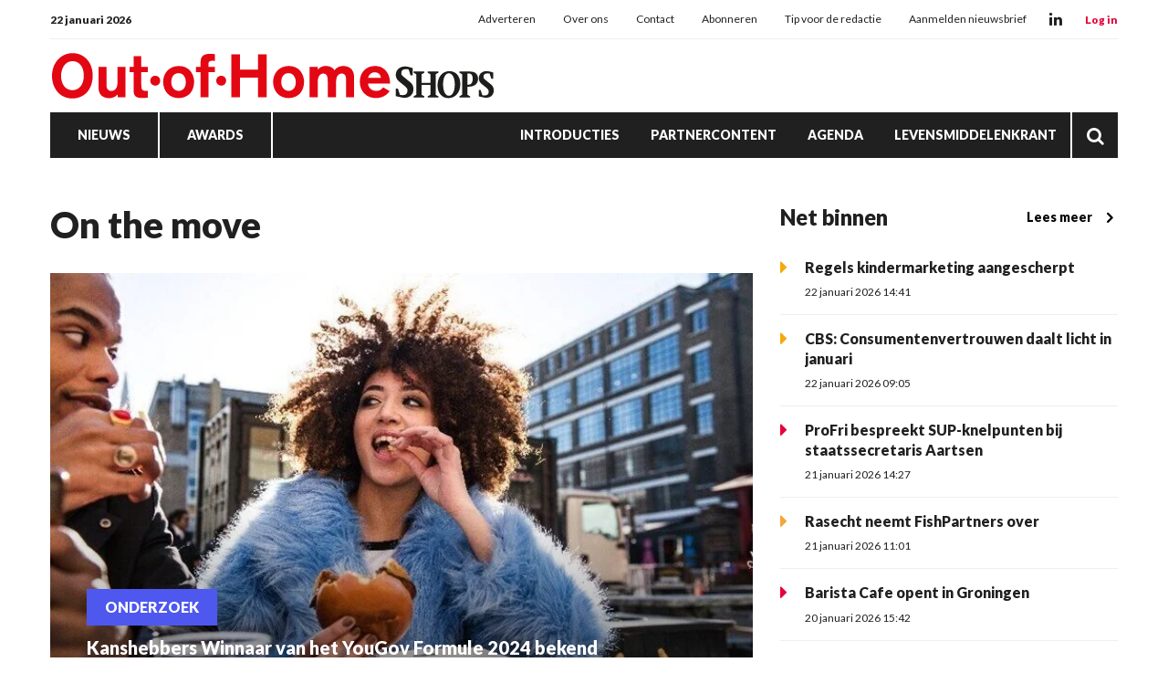

--- FILE ---
content_type: text/html; charset=UTF-8
request_url: https://www.outofhome-shops.nl/tag/on%20the%20move
body_size: 18413
content:
<!doctype html>
<html lang="nl" data-id-website="2" data-id-template="51" data-session-id=""     >
    <head>
        <meta charset="UTF-8">
        <meta name="viewport" content="width=device-width, initial-scale=1.0">
                    <meta name="robots"                                     content="index,follow">
                    <meta                   property="og:title"                   content="">
                    <meta                   property="og:url"                   content="https://www.outofhome-shops.nl/tag/Spar%20FoodClub">
                    <meta                   property="og:publish_date"                   content="2023-11-03T09:05:06+0000">
                <title></title>
                                    <style>*{padding:0px;margin:0px;outline:none}html{box-sizing:border-box;-ms-overflow-style:scrollbar}html *,html *:before,html *:after{box-sizing:inherit}.block-container,.block-group,.block-component,.component-row{display:flex;flex-wrap:wrap}.component-row{width:100%}@media (min-width:993px){[class*="vp-9-col-"]{width:100%;position:relative;padding-left:15px;padding-right:15px}.vp-9-col-hide{display:none !important}.vp-9-col-auto{flex:1;max-width:100%}.vp-9-col-1{flex:0 0 8.3333333333%;max-width:8.3333333333%}.vp-9-col-2{flex:0 0 16.6666666667%;max-width:16.6666666667%}.vp-9-col-3{flex:0 0 25%;max-width:25%}.vp-9-col-4{flex:0 0 33.3333333333%;max-width:33.3333333333%}.vp-9-col-5{flex:0 0 41.6666666667%;max-width:41.6666666667%}.vp-9-col-6{flex:0 0 50%;max-width:50%}.vp-9-col-7{flex:0 0 58.3333333333%;max-width:58.3333333333%}.vp-9-col-8{flex:0 0 66.6666666667%;max-width:66.6666666667%}.vp-9-col-9{flex:0 0 75%;max-width:75%}.vp-9-col-10{flex:0 0 83.3333333333%;max-width:83.3333333333%}.vp-9-col-11{flex:0 0 91.6666666667%;max-width:91.6666666667%}.vp-9-col-12{flex:0 0 100%;max-width:100%}}@media (min-width:576px) and (max-width:993px){[class*="vp-8-col-"]{width:100%;position:relative;padding-left:15px;padding-right:15px}.vp-8-col-hide{display:none !important}.vp-8-col-auto{flex:1;max-width:100%}.vp-8-col-1{flex:0 0 8.3333333333%;max-width:8.3333333333%}.vp-8-col-2{flex:0 0 16.6666666667%;max-width:16.6666666667%}.vp-8-col-3{flex:0 0 25%;max-width:25%}.vp-8-col-4{flex:0 0 33.3333333333%;max-width:33.3333333333%}.vp-8-col-5{flex:0 0 41.6666666667%;max-width:41.6666666667%}.vp-8-col-6{flex:0 0 50%;max-width:50%}.vp-8-col-7{flex:0 0 58.3333333333%;max-width:58.3333333333%}.vp-8-col-8{flex:0 0 66.6666666667%;max-width:66.6666666667%}.vp-8-col-9{flex:0 0 75%;max-width:75%}.vp-8-col-10{flex:0 0 83.3333333333%;max-width:83.3333333333%}.vp-8-col-11{flex:0 0 91.6666666667%;max-width:91.6666666667%}.vp-8-col-12{flex:0 0 100%;max-width:100%}}@media (min-width:0px) and (max-width:576px){[class*="vp-7-col-"]{width:100%;position:relative;padding-left:15px;padding-right:15px}.vp-7-col-hide{display:none !important}.vp-7-col-auto{flex:1;max-width:100%}.vp-7-col-1{flex:0 0 8.3333333333%;max-width:8.3333333333%}.vp-7-col-2{flex:0 0 16.6666666667%;max-width:16.6666666667%}.vp-7-col-3{flex:0 0 25%;max-width:25%}.vp-7-col-4{flex:0 0 33.3333333333%;max-width:33.3333333333%}.vp-7-col-5{flex:0 0 41.6666666667%;max-width:41.6666666667%}.vp-7-col-6{flex:0 0 50%;max-width:50%}.vp-7-col-7{flex:0 0 58.3333333333%;max-width:58.3333333333%}.vp-7-col-8{flex:0 0 66.6666666667%;max-width:66.6666666667%}.vp-7-col-9{flex:0 0 75%;max-width:75%}.vp-7-col-10{flex:0 0 83.3333333333%;max-width:83.3333333333%}.vp-7-col-11{flex:0 0 91.6666666667%;max-width:91.6666666667%}.vp-7-col-12{flex:0 0 100%;max-width:100%}}</style>
                            <style>
	html:not([data-id-template="32"]) .page-body:before {
	content:'';
	position:fixed;
	width:100%;
	height:100%;
	top:0px;
	left:0px;
	background:white;
	z-index:9999;
	transition: opacity .3s ease, visibility .3s ease;
	}
	html.transition .page-body:before {
	opacity:0;
	visibility:hidden;
	}
</style>

<style>
	[data-id-template="32"] .page-body { display:block; }
	[data-id-template="32"] .page-body .block-container { display:block; }
	
	@media (max-width:630px) {
	.newsletter-table,
	.newsletter-sizing-table table,
	.newsletter-sizing-table table tbody,
	.newsletter-sizing-table table td, 
	.newsletter-sizing-table .article-image,
	.newsletter-sizing-table .article-image td a {
		width:100% !important;
		max-width: 100% !important;
	}
	
	.newsletter-sizing-table td img {
		display:block !important;
	 	width: 100% !important;
    	max-width: 100% !important;
	}
	
	.newsletter-table {
		display:table !important;
	}
	
	.article-table.right .lnn-item-container {
		padding-top:30px !important;
	}
	
	.newsletter-footer-socials {
		text-align:left !important;
		padding:20px 5px 0px 0px !important;
	}
	
	.newsletter-sizing-table .newsletter-socials-table tr td {
		padding:0px 10px 0px 0px !important;
	}
	
	.newsletter-sizing-table .newsletter-socials-table {
		width:180px !important;
	}
	
	.newsletter-sizing-table tr td .newsletter-logo {
		width:auto !important;
		max-width:100% !important;
		height:22px !important;
	}
	
	.newsletter-article-reversed {
		direction:ltr !important;
	}
	.newsletter-article-reversed .article-info {
		text-align:left !important;
	}
	.newsletter-article-reversed .newsletter-desktop-only {
		display:none !important;
	}
	}
</style>

<style>
	[data-id-template="32"] .page-body,
	[data-id-template="32"] .block {
		display:unset !important;
	}
</style>

<link rel="stylesheet" href="https://cdn.icomoon.io/160866/LNN/style.css?ga9cbp">
                            <link rel="preconnect" href="https://fonts.googleapis.com">
                            <link rel="preconnect" href="https://fonts.gstatic.com" crossorigin>
                            <link rel="icon" href="https://www.outofhome-shops.nl/files/202401/dist/favicon-2-32.png" sizes="32x32">
                            <link rel="icon" href="https://www.outofhome-shops.nl/files/202401/dist/favicon-2-128.png" sizes="128x128">
                            <link rel="icon" href="https://www.outofhome-shops.nl/files/202401/dist/favicon-2-180.png" sizes="180x180">
                            <link rel="icon" href="https://www.outofhome-shops.nl/files/202401/dist/favicon-2-192.png" sizes="192x192">
                            <script defer src="https://www.googletagmanager.com/gtag/js?id=G-SRNQ06SHFK"></script>
        <script>window.dataLayer = window.dataLayer || []; function gtag(){dataLayer.push(arguments);} gtag('js', new Date()); gtag('consent', 'default', {'ad_user_data': 'denied','ad_personalization': 'denied','ad_storage': 'denied','analytics_storage': 'denied' }); gtag('config', 'G-SRNQ06SHFK'); </script><script>gtag('consent', 'update', {'ad_user_data': 'granted','ad_personalization': 'granted','ad_storage': 'granted','analytics_storage': 'granted' });</script>
                                        <link type="text/css" rel="stylesheet" href="https://www.outofhome-shops.nl/assets/dist/7.3.21/core_frontend.css" async >
                    <link type="text/css" rel="stylesheet" href="https://www.outofhome-shops.nl/files/202401/dist/lgdxsqitpldxmgfmsp6qhfdpjai6fetg.css" async >
                    <link type="text/css" rel="stylesheet" href="https://www.outofhome-shops.nl/files/202401/dist/vutsiivrgqkfp8wyzbv1myrtkplxxcuy.css" async >
                            <script type="text/javascript" src="https://www.outofhome-shops.nl/assets/dist/7.3.21/npm_frontend.js" defer></script>
                    <script type="text/javascript" src="https://www.outofhome-shops.nl/assets/dist/7.3.21/core_frontend.js?hash=dkIfVvJx4VkfwGQ3XQ1lrBjD4zFNvC2l" framework frontend="1" defer></script>
                    <script type="text/javascript" src="https://www.outofhome-shops.nl/assets/dist/7.3.21/frontend.js" defer></script>
                    <script type="text/javascript" src="https://www.outofhome-shops.nl/files/202401/dist/th4lexhpgldcicrqngdtidq4kqchim31.js" defer></script>
            </head>
    <body class="page-body">
        <section  data-childs="1"  data-block-id="7"  data-source-id="0"  data-original-id="0"  id="block7"  data-type="container"  edit-view="sidebar"  class="header block block-container " >
        <section  data-component-type="3"  data-component-row-key="null"  data-block-id="60793"  data-source-id="0"  data-original-id="0"  id="block60793"  data-type="component"  edit-view=""  class="block block-component vp-9-col-12 vp-8-col-12 vp-7-col-12" >
        <section  data-component-block-id="60793"  data-childs="1"  data-block-id="1"  data-source-id="0"  data-original-id="0"  id="block1"  data-type="group"  edit-view="sidebar"  class="block block-group vp-9-col-12 vp-8-col-12 vp-7-col-12 header-v1" >
        <div  data-component-block-id="60793"  data-block-id="264"  data-source-id="3"  data-original-id="3"  id="block264"  data-type="menu"  edit-view="sidebar"  class="block block-menu vp-9-col-12 vp-8-col-12 vp-7-col-12" >
        <div class="header-top">
	<span class="header-date">
		22 januari 2026
	</span>

	<ul>
		<li class="menu-item">
    <a href="/adverteren" target="">
        Adverteren
    </a>
</li><li class="menu-item">
    <a href="/over-ons" target="">
        Over ons
    </a>
</li><li class="menu-item">
    <a href="/contact" target="">
        Contact
    </a>
</li><li class="menu-item">
    <a href="https://www.supermarktgidsonline.nl/printeditie-out-of-home-shops.html" target="_blank">
        Abonneren
    </a>
</li><li class="menu-item">
    <a href="/tip-de-redactie" target="">
        Tip voor de redactie
    </a>
</li><li class="menu-item">
    <a href="/aanmelden-nieuwsbrief" target="">
        Aanmelden nieuwsbrief
    </a>
</li>
	</ul>

	<div class="header-socials">
										<a class="social" href="https://www.linkedin.com/company/out-of-home-shops" target="_blank">
			<i class="icon-linkedin"></i>
		</a>
			</div>

	<div class="header-cta-login">
		<strong>
			<a href="" target="_blank">
				Log in
			</a>
		</strong>
	</div>
</div>
</div><section  data-component-block-id="60793"  data-childs="1"  data-block-id="4"  data-source-id="0"  data-original-id="0"  id="block4"  data-type="group"  edit-view="sidebar"  class="block block-group vp-9-col-12 vp-8-col-12 vp-7-col-12 header-center" >
        <div  data-component-block-id="60793"  data-block-id="1700"  data-source-id="0"  data-original-id="0"  id="block1700"  data-type="html"  edit-view="sidebar"  class="block block-html vp-9-col-hide vp-8-col-3 vp-7-col-3" >
        <div id="nav-icon" class="" onclick="global.activate('#nav-icon');global.activate('.header-top');global.activate('.main-menu', 'menu-overflow');scrollTo(0,0);">
	<span></span>
	<span></span>
	<span></span>
	<span></span>
</div>
</div><div  data-component-block-id="60793"  data-block-id="261"  data-source-id="5"  data-original-id="5"  id="block261"  data-type="image"  edit-view="sidebar"  class="block block-image vp-9-col-12 vp-8-col-6 vp-7-col-6 header-logo" >
        <a href="/">
	<picture>
                                       <source
                  media="(min-width: 0px)"                  data-srcset="https://www.outofhome-shops.nl/files/202401/dist/652cffc67c8e76c9d447b46fbdbefbad.svg"
                                                   >
                              <img
            data-src="https://www.outofhome-shops.nl/files/202401/dist/652cffc67c8e76c9d447b46fbdbefbad.svg"
            data-srcset="https://www.outofhome-shops.nl/files/202401/dist/652cffc67c8e76c9d447b46fbdbefbad.svg"
                                       alt="OOHs_logo.svg"
                  >
   </picture>

</a>
</div><div  data-component-block-id="60793"  data-block-id="1925"  data-source-id="1701"  data-original-id="1701"  id="block1925"  data-type="text"  edit-view="sidebar"  class="block block-text vp-9-col-hide vp-8-col-3 vp-7-col-3" >
        <div class="header-cta-login">
	<strong>
		<a href="https://website.epublisher.world/lmk/login" target="_blank">
			Login
		</a>
	</strong>
</div>

</div>
</section><div  data-component-block-id="60793"  data-block-id="260"  data-source-id="6"  data-original-id="6"  id="block260"  data-type="menu"  edit-view="sidebar"  class="block block-menu vp-9-col-12 vp-8-col-12 vp-7-col-12 header-v1-main-menu" >
        <div class="main-menu">
	<ul>
		

	
<li class="menu-item">
	<a href="/nieuws" target="" title="Nieuws" data-id="15" data-parent-articles>
		Nieuws
	</a>
	</li>

	
<li class="menu-item">
	<a href="/awards" target="" title="Awards" data-id="21" data-parent-awards>
		Awards
	</a>
	</li>


<li class="menu-item">
	<a href="/introducties" target="" title="Introducties" data-id="19">
		Introducties
	</a>
	</li>


<li class="menu-item">
	<a href="/partnercontent" target="" title="Partnercontent" data-id="20">
		Partnercontent
	</a>
	</li>


<li class="menu-item">
	<a href="/agenda" target="" title="Agenda" data-id="16">
		Agenda
	</a>
	</li>


<li class="menu-item">
	<a href="https://www.levensmiddelenkrant.nl/" target="" title="Levensmiddelenkrant" data-id="url">
		Levensmiddelenkrant
	</a>
	</li>
		<li class="menu-item menu-item-search">
			<a href="/zoeken">
				<i class="icon-search"></i>
			</a>
		</li>
	</ul>
</div>
</div><div  data-component-block-id="60793"  data-block-id="1856"  data-source-id="1780"  data-original-id="1780"  id="block1856"  data-type="menu"  edit-view="sidebar"  class="block block-menu vp-9-col-hide vp-8-col-12 vp-7-col-12 header-v1-responsive-menu" >
        <div class="responsive-menu">
	<ul>
		<li class="menu-item">
    <a href="/nieuws" target="">
        Nieuws
    </a>
</li><li class="menu-item">
    <a href="/awards" target="">
        Awards
    </a>
</li>
	</ul>
</div>
</div><div  data-component-block-id="60793"  data-offset="1"  data-block-id="245"  data-source-id="244"  data-original-id="244"  id="block245"  data-type="content"  edit-view="sidebar"  class="block block-content vp-9-col-12 vp-8-col-12 vp-7-col-12 submenu-categories" >
        

<ul>
	<li category-id="33">
	<a href="/ondernemers" title="Ondernemers">
		Ondernemers
	</a>
</li><li category-id="18">
	<a href="/groothandels" title="Groothandels">
		Groothandels
	</a>
</li><li category-id="16">
	<a href="/fabrikanten" title="Fabrikanten">
		Fabrikanten
	</a>
</li><li category-id="13">
	<a href="/on-the-move" title="Onderweg">
		Onderweg
	</a>
</li><li category-id="32">
	<a href="/economie" title="Onderzoek">
		Onderzoek
	</a>
</li><li category-id="14">
	<a href="/horeca" title="Horeca">
		Horeca
	</a>
</li><li category-id="17">
	<a href="/catering" title="Catering">
		Catering
	</a>
</li><li category-id="29">
	<a href="/columns" title="Columns">
		Columns
	</a>
</li><li category-id="35">
	<a href="/achtergrond" title="Achtergrond">
		Achtergrond
	</a>
</li><li category-id="36">
	<a href="/personalia" title="Personalia">
		Personalia
	</a>
</li></ul>

</div><div  data-component-block-id="60793"  data-offset="1"  data-block-id="498"  data-source-id="488"  data-original-id="488"  id="block498"  data-type="content"  edit-view="sidebar"  class="block block-content vp-9-col-12 vp-8-col-12 vp-7-col-12 submenu-awards" >
        

<ul>
	<li category-id="27">
	<a href="/awards-out-of-home-awards">
		Out.of.Home awards
	</a>
</li><li category-id="26">
	<a href="/awards-beste-introducties">
		Beste Introducties
	</a>
</li><li category-id="28">
	<a href="/awards-de-classique">
		De Classique
	</a>
</li></ul>

</div>
</section>
</section>
</section><section  data-childs="1"  data-block-id="23"  data-source-id="0"  data-original-id="0"  id="block23"  data-type="container"  edit-view="sidebar"  class="content block block-container " >
        <section  data-childs="1"  data-block-id="24"  data-source-id="0"  data-original-id="0"  id="block24"  data-type="container"  edit-view="sidebar"  class="content-inside block block-container " >
        <section  data-childs="1"  data-block-id="60797"  data-source-id="0"  data-original-id="0"  id="block60797"  data-type="group"  edit-view="sidebar"  class="block block-group vp-9-col-8 vp-8-col-12 vp-7-col-12" >
        <div  data-block-id="60801"  data-source-id="0"  data-original-id="0"  id="block60801"  data-type="html"  edit-view="sidebar"  class="block block-html vp-9-col-12 vp-8-col-12 vp-7-col-12" >
        <h1>on the move</h1>

</div><div  data-offset="1"  data-block-id="60802"  data-source-id="0"  data-original-id="0"  id="block60802"  data-type="content"  edit-view="sidebar"  class="block block-content vp-9-col-12 vp-8-col-12 vp-7-col-12" >
        
<div class="vp-9-col-12 vp-8-col-12 vp-7-col-12">
	<a class="card-article large" href="/yougov-maakt-kanshebbers--winnaar-van-het-yougov-formule-bekend?return=https%3A%2F%2Fwww.outofhome-shops.nl%2Ftag%2Fon%2520the%2520move">
		<picture>
                                    <source
                  media="(min-width: 576px)"                  type="image/webp"
                  data-srcset="https://www.outofhome-shops.nl/files/202401/dist/d7bf9554be7e8c8197324b70dcdfb047.webp"
                  width="1000"                  height="650"               >
                                             <source
                  media="(min-width: 0px) and (max-width: 576px)"                  type="image/webp"
                  data-srcset="https://www.outofhome-shops.nl/files/202401/dist/d818a192b26d8727e98ca4d7f0dd7d9f.webp"
                  width="600"                  height="600"               >
                                                         <source
                  media="(min-width: 576px)"                  data-srcset="https://www.outofhome-shops.nl/files/202401/dist/d7bf9554be7e8c8197324b70dcdfb047.jpg"
                  width="1000"                  height="650"               >
                                             <source
                  media="(min-width: 0px) and (max-width: 576px)"                  data-srcset="https://www.outofhome-shops.nl/files/202401/dist/d818a192b26d8727e98ca4d7f0dd7d9f.jpg"
                  width="600"                  height="600"               >
                              <img
            data-src="https://www.outofhome-shops.nl/files/202401/dist/d7bf9554be7e8c8197324b70dcdfb047.jpg"
            data-srcset="https://www.outofhome-shops.nl/files/202401/dist/d7bf9554be7e8c8197324b70dcdfb047.jpg"
                                       alt="YouGov.jpg"
                  >
   </picture>

		<div class="info">
						<h4 class="category-label" style="background:#4E58EF">
				Onderzoek
			</h4>
						<h3>Kanshebbers  Winnaar van het YouGov Formule 2024 bekend</h3>
			<p class="published">
								Redactie | 
								31 oktober 2024
			</p>
		</div>
	</a>
</div>

<div class="vp-9-col-12 vp-8-col-12 vp-7-col-12">
	<a class="article-list-item" href="/gfk-formulerapport--spar-de-beste-in-on-the-move?return=https%3A%2F%2Fwww.outofhome-shops.nl%2Ftag%2Fon%2520the%2520move">
		<i class="icon-caret-right" style="color:#4E58EF"></i>
		<div class="info">
			<h4>GfK formulerapport: Spar de beste in on the move </h4>
			<p class="published">
								Redactie | 
								8 november 2023
			</p>
		</div>
	</a>
</div>

<div class="vp-9-col-12 vp-8-col-12 vp-7-col-12">
	<a class="article-list-item" href="/kfc-opent-in-cuijk?return=https%3A%2F%2Fwww.outofhome-shops.nl%2Ftag%2Fon%2520the%2520move">
		<i class="icon-caret-right" style="color:#E3043B"></i>
		<div class="info">
			<h4>KFC opent in Cuijk</h4>
			<p class="published">
								Redactie | 
								8 augustus 2023
			</p>
		</div>
	</a>
</div>

<div class="vp-9-col-12 vp-8-col-12 vp-7-col-12">
	<a class="article-list-item" href="/-e2-80-98klok-signatuur-e2-80-99-voortgezet-in-de-haan-minerale-oli-c3-abn?return=https%3A%2F%2Fwww.outofhome-shops.nl%2Ftag%2Fon%2520the%2520move">
		<i class="icon-caret-right" style="color:#4E58EF"></i>
		<div class="info">
			<h4>  ‘Klok-signatuur’ voortgezet in De Haan Minerale Oliën </h4>
			<p class="published">
								Redactie | 
								3 augustus 2023
			</p>
		</div>
	</a>
</div>

<div class="vp-9-col-12 vp-8-col-12 vp-7-col-12">
	<a class="article-list-item" href="/amsterdam-cs-krijgt-primeur-met-brewdog?return=https%3A%2F%2Fwww.outofhome-shops.nl%2Ftag%2Fon%2520the%2520move">
		<i class="icon-caret-right" style="color:#E3043B"></i>
		<div class="info">
			<h4>Amsterdam CS krijgt primeur met Brewdog</h4>
			<p class="published">
								Redactie | 
								26 juli 2023
			</p>
		</div>
	</a>
</div>

<div class="vp-9-col-12 vp-8-col-12 vp-7-col-12">
	<a class="article-list-item" href="/honderdste-bp-tankstation-met-ah-to-go?return=https%3A%2F%2Fwww.outofhome-shops.nl%2Ftag%2Fon%2520the%2520move">
		<i class="icon-caret-right" style="color:#4E58EF"></i>
		<div class="info">
			<h4>Honderdste bp tankstation met AH to go</h4>
			<p class="published">
								Redactie | 
								1 februari 2023
			</p>
		</div>
	</a>
</div>

<div class="vp-9-col-12 vp-8-col-12 vp-7-col-12">
	<a class="article-list-item" href="/nieuwe-spar-city-in-hartje-den-haag?return=https%3A%2F%2Fwww.outofhome-shops.nl%2Ftag%2Fon%2520the%2520move">
		<i class="icon-caret-right" style="color:#4E58EF"></i>
		<div class="info">
			<h4>Nieuwe Spar City in hartje Den Haag</h4>
			<p class="published">
								Redactie | 
								19 januari 2023
			</p>
		</div>
	</a>
</div>


</div>
</section><section  data-childs="1"  data-block-id="60798"  data-source-id="0"  data-original-id="0"  id="block60798"  data-type="group"  edit-view="sidebar"  class="block block-group vp-9-col-4 vp-8-col-12 vp-7-col-12" >
        <section  data-component-type="3"  data-component-row-key="null"  data-block-id="60799"  data-source-id="0"  data-original-id="0"  id="block60799"  data-type="component"  edit-view=""  class="block block-component vp-9-col-12 vp-8-col-12 vp-7-col-12" >
        <div  data-component-block-id="60799"  data-offset="1"  data-block-id="41"  data-source-id="0"  data-original-id="0"  id="block41"  data-type="content"  edit-view="sidebar"  class="block block-content vp-9-col-12 vp-8-col-12 vp-7-col-12 component-articles-new" >
        <div class="category-heading vp-9-col-12 vp-8-col-12 vp-7-col-12">
	<h2>Net binnen</h2>
	<a href="" class="category-cta">
		Lees meer 
		<i class="icon-chevron-right"></i>
	</a>
</div>
<div class="vp-9-col-12 vp-8-col-12 vp-7-col-12">
	<a class="article-list-item" href="/regels-kindermarketing-aangescherpt">
		<i class="icon-caret-right" style="color:#F4AA0B"></i>
		<div class="info">
			<h4 class="title">Regels kindermarketing aangescherpt</h4>
			<p>
								22 januari 2026 14:41
			</p>
		</div>
	</a>
</div><div class="vp-9-col-12 vp-8-col-12 vp-7-col-12">
	<a class="article-list-item" href="/cbs-consumentenvertrouwen-daalt-licht-in-januari">
		<i class="icon-caret-right" style="color:#F4AA0B"></i>
		<div class="info">
			<h4 class="title">CBS: Consumentenvertrouwen daalt licht in januari</h4>
			<p>
								22 januari 2026 09:05
			</p>
		</div>
	</a>
</div><div class="vp-9-col-12 vp-8-col-12 vp-7-col-12">
	<a class="article-list-item" href="/profri-bespreekt-sup-knelpunten-bij-staatssecretaris-aartsen">
		<i class="icon-caret-right" style="color:#E3043B"></i>
		<div class="info">
			<h4 class="title">ProFri bespreekt SUP-knelpunten bij staatssecretaris Aartsen</h4>
			<p>
								21 januari 2026 14:27
			</p>
		</div>
	</a>
</div><div class="vp-9-col-12 vp-8-col-12 vp-7-col-12">
	<a class="article-list-item" href="/rasecht-neemt-fishpartners-over">
		<i class="icon-caret-right" style="color:#F3A639"></i>
		<div class="info">
			<h4 class="title">Rasecht neemt FishPartners over</h4>
			<p>
								21 januari 2026 11:01
			</p>
		</div>
	</a>
</div><div class="vp-9-col-12 vp-8-col-12 vp-7-col-12">
	<a class="article-list-item" href="/barista-cafe-opent-in-groningen">
		<i class="icon-caret-right" style="color:#E3043B"></i>
		<div class="info">
			<h4 class="title">Barista Cafe opent in Groningen</h4>
			<p>
								20 januari 2026 15:42
			</p>
		</div>
	</a>
</div><div class="vp-9-col-12 vp-8-col-12 vp-7-col-12">
	<a class="article-list-item" href="/akkoord-over-nieuwe-catering-cao">
		<i class="icon-caret-right" style="color:#E0D910"></i>
		<div class="info">
			<h4 class="title">Akkoord over nieuwe catering cao</h4>
			<p>
								20 januari 2026 15:02
			</p>
		</div>
	</a>
</div>
</div>
</section><section  data-component-type="3"  data-component-row-key="null"  data-block-id="60800"  data-source-id="0"  data-original-id="0"  id="block60800"  data-type="component"  edit-view=""  class="block block-component vp-9-col-12 vp-8-col-12 vp-7-col-12" >
        <div  data-component-block-id="60800"  data-offset="1"  data-block-id="46"  data-source-id="0"  data-original-id="0"  id="block46"  data-type="content"  edit-view="sidebar"  class="block block-content vp-9-col-12 vp-8-col-12 vp-7-col-12 component-articles-popular" >
        <div class="card card-primary">
	<h2 class="primary-heading vp-9-col-12 vp-8-col-12 vp-7-col-12">
		Meest gelezen
	</h2>
	<div class="vp-9-col-12 vp-8-col-12 vp-7-col-12">
	<a class="article-thumbnail-list-item" href="/cbs-consumentenvertrouwen-daalt-licht-in-januari">
		<div class="image">
			<picture>
                                    <source
                  media="(min-width: 576px)"                  type="image/webp"
                  data-srcset="https://www.outofhome-shops.nl/files/202401/dist/ad8fd1152def0d021dc1f53b73015e4a.webp"
                  width="1000"                  height="650"               >
                                             <source
                  media="(min-width: 0px) and (max-width: 576px)"                  type="image/webp"
                  data-srcset="https://www.outofhome-shops.nl/files/202401/dist/d1c32ec8efc72af57c55e27b79722279.webp"
                  width="600"                  height="450"               >
                                                         <source
                  media="(min-width: 576px)"                  data-srcset="https://www.outofhome-shops.nl/files/202401/dist/ad8fd1152def0d021dc1f53b73015e4a.jpg"
                  width="1000"                  height="650"               >
                                             <source
                  media="(min-width: 0px) and (max-width: 576px)"                  data-srcset="https://www.outofhome-shops.nl/files/202401/dist/d1c32ec8efc72af57c55e27b79722279.jpg"
                  width="600"                  height="450"               >
                              <img
            data-src="https://www.outofhome-shops.nl/files/202401/dist/ad8fd1152def0d021dc1f53b73015e4a.jpg"
            data-srcset="https://www.outofhome-shops.nl/files/202401/dist/ad8fd1152def0d021dc1f53b73015e4a.jpg"
                                       alt="city-4388160_1920.jpg"
                  >
   </picture>

		</div>
		<div class="info">
			<h4 class="title">CBS: Consumentenvertrouwen daalt licht in januari</h4>
			<p class="published">
								22 januari 2026 09:05
			</p>
		</div>
	</a>
</div><div class="vp-9-col-12 vp-8-col-12 vp-7-col-12">
	<a class="article-thumbnail-list-item" href="/akkoord-over-nieuwe-catering-cao">
		<div class="image">
			<picture>
                                    <source
                  media="(min-width: 576px)"                  type="image/webp"
                  data-srcset="https://www.outofhome-shops.nl/files/202401/dist/0c7948570bb2f96f8c8481ab7ef5e725.webp"
                  width="1000"                  height="650"               >
                                             <source
                  media="(min-width: 0px) and (max-width: 576px)"                  type="image/webp"
                  data-srcset="https://www.outofhome-shops.nl/files/202401/dist/0d61fe0b73af30f8242a94e16f17ea3a.webp"
                  width="600"                  height="450"               >
                                                         <source
                  media="(min-width: 576px)"                  data-srcset="https://www.outofhome-shops.nl/files/202401/dist/0c7948570bb2f96f8c8481ab7ef5e725.jpg"
                  width="1000"                  height="650"               >
                                             <source
                  media="(min-width: 0px) and (max-width: 576px)"                  data-srcset="https://www.outofhome-shops.nl/files/202401/dist/0d61fe0b73af30f8242a94e16f17ea3a.jpg"
                  width="600"                  height="450"               >
                              <img
            data-src="https://www.outofhome-shops.nl/files/202401/dist/0c7948570bb2f96f8c8481ab7ef5e725.jpg"
            data-srcset="https://www.outofhome-shops.nl/files/202401/dist/0c7948570bb2f96f8c8481ab7ef5e725.jpg"
                                       alt="noodles-3819927_1920.jpg"
                  >
   </picture>

		</div>
		<div class="info">
			<h4 class="title">Akkoord over nieuwe catering cao</h4>
			<p class="published">
								20 januari 2026 15:02
			</p>
		</div>
	</a>
</div><div class="vp-9-col-12 vp-8-col-12 vp-7-col-12">
	<a class="article-thumbnail-list-item" href="/barista-cafe-opent-in-groningen">
		<div class="image">
			<picture>
                                    <source
                  media="(min-width: 576px)"                  type="image/webp"
                  data-srcset="https://www.outofhome-shops.nl/files/202401/dist/5a54a4c252ed403bb6d27950c1ba199e.webp"
                  width="1000"                  height="650"               >
                                             <source
                  media="(min-width: 0px) and (max-width: 576px)"                  type="image/webp"
                  data-srcset="https://www.outofhome-shops.nl/files/202401/dist/f1e28e84b40cc4d55352178c48371ed6.webp"
                  width="600"                  height="450"               >
                                                         <source
                  media="(min-width: 576px)"                  data-srcset="https://www.outofhome-shops.nl/files/202401/dist/5a54a4c252ed403bb6d27950c1ba199e.jpg"
                  width="1000"                  height="650"               >
                                             <source
                  media="(min-width: 0px) and (max-width: 576px)"                  data-srcset="https://www.outofhome-shops.nl/files/202401/dist/f1e28e84b40cc4d55352178c48371ed6.jpg"
                  width="600"                  height="450"               >
                              <img
            data-src="https://www.outofhome-shops.nl/files/202401/dist/5a54a4c252ed403bb6d27950c1ba199e.jpg"
            data-srcset="https://www.outofhome-shops.nl/files/202401/dist/5a54a4c252ed403bb6d27950c1ba199e.jpg"
                                       alt="Barista-Cafe-Oude-Ebbingestraat---01.jpg"
                  >
   </picture>

		</div>
		<div class="info">
			<h4 class="title">Barista Cafe opent in Groningen</h4>
			<p class="published">
								20 januari 2026 15:42
			</p>
		</div>
	</a>
</div></div>
</div>
</section>
</section>
</section>
</section><section  data-childs="1"  data-block-id="21"  data-source-id="0"  data-original-id="0"  id="block21"  data-type="container"  edit-view="sidebar"  class="footer block block-container " >
        <section  data-component-type="3"  data-component-row-key="null"  data-block-id="60795"  data-source-id="0"  data-original-id="0"  id="block60795"  data-type="component"  edit-view=""  class="block block-component vp-9-col-12 vp-8-col-12 vp-7-col-12" >
        <section  data-component-block-id="60795"  data-childs="1"  data-block-id="12"  data-source-id="0"  data-original-id="0"  id="block12"  data-type="group"  edit-view="sidebar"  class="block block-group vp-9-col-12 vp-8-col-12 vp-7-col-12 footer-top" >
        <div class="footer-top-inside">
	<section  data-component-block-id="60795"  data-childs="1"  data-block-id="15"  data-source-id="0"  data-original-id="0"  id="block15"  data-type="group"  edit-view="sidebar"  class="block block-group vp-9-col-3 vp-8-col-6 vp-7-col-12" >
        <div  data-component-block-id="60795"  data-block-id="267"  data-source-id="16"  data-original-id="16"  id="block267"  data-type="image"  edit-view="sidebar"  class="block block-image vp-9-col-12 vp-8-col-12 vp-7-col-12" >
        <a href="/">
<picture>
                                       <source
                  media="(min-width: 0px)"                  data-srcset="https://www.outofhome-shops.nl/files/202401/dist/b91d40ab63260fb93524f22bf2d1becb.svg"
                                                   >
                              <img
            data-src="https://www.outofhome-shops.nl/files/202401/dist/b91d40ab63260fb93524f22bf2d1becb.svg"
            data-srcset="https://www.outofhome-shops.nl/files/202401/dist/b91d40ab63260fb93524f22bf2d1becb.svg"
                                       alt="OOHs_logo.svg"
                  >
   </picture>

</a>
</div><div  data-component-block-id="60795"  data-block-id="17"  data-source-id="0"  data-original-id="0"  id="block17"  data-type="html"  edit-view="sidebar"  class="block block-html vp-9-col-12 vp-8-col-12 vp-7-col-12" >
        <div class="footer-socials">
					<a class="social" href="https://www.linkedin.com/company/out-of-home-shops" target="_blank">
		<i class="icon-linkedin"></i>
	</a>
	</div>
</div>
</section><div  data-component-block-id="60795"  data-block-id="268"  data-source-id="18"  data-original-id="18"  id="block268"  data-type="menu"  edit-view="sidebar"  class="block block-menu vp-9-col-3 vp-8-col-6 vp-7-col-12" >
        <h6>Nieuws</h6>
<ul>
    <li class="menu-item">
    <a href="/on-the-move" target="">
        Onderweg
    </a>
</li><li class="menu-item">
    <a href="/horeca" target="">
        Horeca
    </a>
</li><li class="menu-item">
    <a href="/fabrikanten" target="">
        Fabrikanten
    </a>
</li><li class="menu-item">
    <a href="/catering" target="">
        Catering
    </a>
</li><li class="menu-item">
    <a href="/economie" target="">
        Onderzoek
    </a>
</li><li class="menu-item">
    <a href="/groothandels" target="">
        Groothandels
    </a>
</li><li class="menu-item">
    <a href="/achtergrond" target="">
        Achtergrond
    </a>
</li>
</ul>
</div><div  data-component-block-id="60795"  data-block-id="269"  data-source-id="19"  data-original-id="19"  id="block269"  data-type="menu"  edit-view="sidebar"  class="block block-menu vp-9-col-3 vp-8-col-6 vp-7-col-12" >
        <h6>Algemeen</h6>
<ul>
    <li class="menu-item">
    <a href="/agenda" target="">
        Agenda
    </a>
</li><li class="menu-item">
    <a href="/introducties" target="">
        Introducties
    </a>
</li><li class="menu-item">
    <a href="/partnercontent" target="">
        Partnercontent
    </a>
</li>
</ul>
</div><div  data-component-block-id="60795"  data-block-id="270"  data-source-id="20"  data-original-id="20"  id="block270"  data-type="menu"  edit-view="sidebar"  class="block block-menu vp-9-col-3 vp-8-col-6 vp-7-col-12" >
        <h6>Services</h6>
<ul>
    <li class="menu-item">
    <a href="/over-ons" target="">
        Over ons
    </a>
</li><li class="menu-item">
    <a href="/contact" target="">
        Contact
    </a>
</li><li class="menu-item">
    <a href="/adverteren" target="">
        Adverteren
    </a>
</li><li class="menu-item">
    <a href="https://www.supermarktgidsonline.nl/printeditie-levensmiddelenkrant.html" target="_blank">
        Abonneren
    </a>
</li><li class="menu-item">
    <a href="/files/202202/raw/f8d0c201f5ea33e990ec6a0c3117f67e.pdf" target="_blank">
        Privacyverklaring
    </a>
</li>
</ul>
</div>
</div>
</section><section  data-component-block-id="60795"  data-childs="1"  data-block-id="13"  data-source-id="0"  data-original-id="0"  id="block13"  data-type="group"  edit-view="sidebar"  class="block block-group vp-9-col-12 vp-8-col-12 vp-7-col-12 footer-bottom" >
        <div class="footer-bottom-inside">
	<div  data-component-block-id="60795"  data-block-id="14"  data-source-id="0"  data-original-id="0"  id="block14"  data-type="html"  edit-view="sidebar"  class="block block-html vp-9-col-12 vp-8-col-12 vp-7-col-12 footer-signature" >
        <p>© Ondernemers Pers Nederland B.V.</p>
</div>
</div>
</section>
</section>
</section>                                    <script type="text/javascript" src="https://www.outofhome-shops.nl/assets/dist/7.3.21/plugins/polls/1_0/polls.js" defer></script>
                            <input type="hidden" name="builder-session" value="[base64]%2BIGEge1xyXG5cdFx0XHRcdFx0Ym9yZGVyLXJpZ2h0Om5vbmU7XHJcblx0XHRcdFx0fVxyXG5cdFx0XHRcdCY6bGFzdC1jaGlsZCB7XHJcblx0XHRcdFx0XHRib3JkZXItbGVmdDoycHggc29saWQgJHdoaXRlO1x0XHJcblx0XHRcdFx0XHQ%[base64]%[base64]%[base64]%[base64]%[base64]%[base64]%[base64]%[base64]%[base64]%2BXCI7aTo4O3M6NTU2OlwiPHNjcmlwdCBkZWZlciBzcmM9XCJodHRwczpcL1wvd3d3Lmdvb2dsZXRhZ21hbmFnZXIuY29tXC9ndGFnXC9qcz9pZD1HLVNSTlEwNlNIRktcIj48XC9zY3JpcHQ%2BXG4gICAgICAgIDxzY3JpcHQ%[base64]%[base64]%3D%3D" />
    </body>
</html>

--- FILE ---
content_type: text/css
request_url: https://www.outofhome-shops.nl/files/202401/dist/vutsiivrgqkfp8wyzbv1myrtkplxxcuy.css
body_size: 656
content:
.block[data-block-id="7"],.block[data-original-id="7"]{flex:0 0 100%;width:100%}.block[data-block-id="23"],.block[data-original-id="23"]{flex:0 0 100%;width:100%}.block[data-block-id="24"],.block[data-original-id="24"]{flex:0 0 100%;width:100%;max-width:1200px;margin-left:auto;margin-right:auto}.block[data-block-id="60801"] h1,.block[data-original-id="60801"] h1{margin-bottom:30px}.block[data-block-id="60801"] h1:first-letter,.block[data-original-id="60801"] h1:first-letter{text-transform:uppercase}@media (max-width:992px){.block[data-block-id="60798"],.block[data-original-id="60798"]{margin-top:50px}}.block[data-block-id="60800"],.block[data-original-id="60800"]{margin-top:30px}.block[data-block-id="21"],.block[data-original-id="21"]{flex:0 0 100%;width:100%}